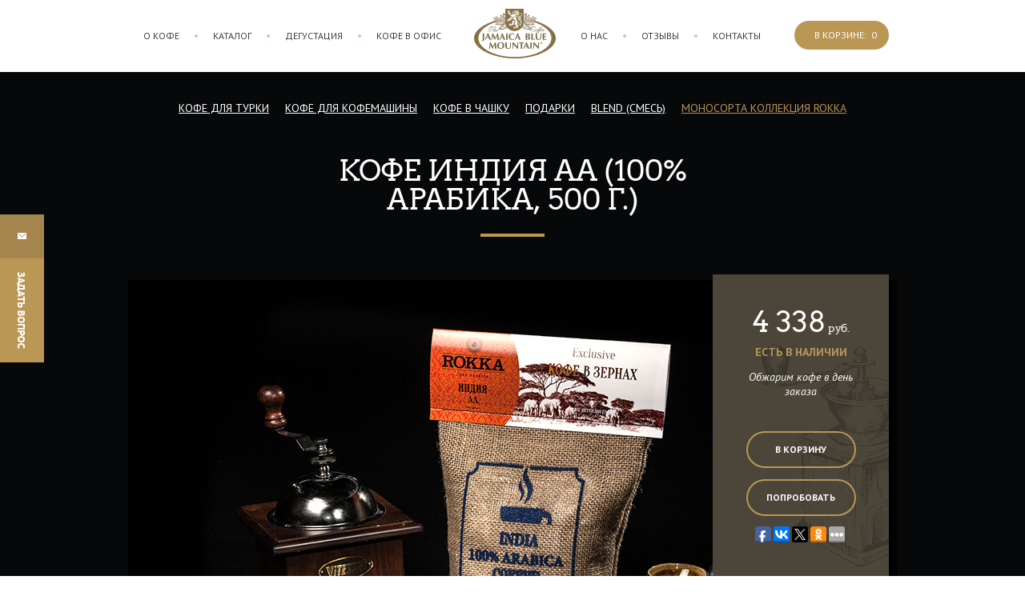

--- FILE ---
content_type: text/html; charset=UTF-8
request_url: https://jbmrus.com/catalog/coffee/kofe-indiya-aa-100-arabika-05-kg/
body_size: 9471
content:
<!DOCTYPE html><html><head><meta charset="UTF-8"><meta name='yandex-verification' content='747b014296e68ba2' /><meta name='yandex-verification' content='54b3aec15d611ef6' /><title>Индия АА 500 г. &mdash; Каталог кофе</title><link rel="stylesheet" href="/DESIGN/SITE/css/reset.css" type="text/css"><link rel="stylesheet" href="/DESIGN/SITE/css/style.css" type="text/css"><link rel="stylesheet" href="/DESIGN/SITE/css/content.css" type="text/css"><link rel="stylesheet" href="/DESIGN/SITE/css/jquery.bxslider.css" type="text/css"><link rel="stylesheet" href="/DESIGN/SITE/css/modal-window.css" type="text/css"><link rel="stylesheet" href="/DESIGN/SITE/css/program.css" type="text/css"><link rel="icon" href="/favicon.ico" type="image/x-icon"><link rel="shortcut icon" href="/favicon.ico" type="image/x-icon"><link href="//fonts.googleapis.com/css?family=PT+Sans:400,700,400italic,700italic&amp;subset=latin,cyrillic" rel="stylesheet" type="text/css"><link href="//fonts.googleapis.com/css?family=PT+Serif:400,700,400italic,700italic&amp;subset=latin,cyrillic" rel="stylesheet" type="text/css"><!--[if lt IE 9]> <script src="//cdnjs.cloudflare.com/ajax/libs/html5shiv/r29/html5.min.js"></script> <![endif]--> <script>(function(i,s,o,g,r,a,m){i['GoogleAnalyticsObject']=r;i[r]=i[r]||function(){
                (i[r].q=i[r].q||[]).push(arguments)},i[r].l=1*new
                Date();a=s.createElement(o),
            m=s.getElementsByTagName(o)[0];a.async=1;a.src=g;m.parentNode.insertBefore(a,m)
        })(window,document,'script','//www.google-analytics.com/analytics.js','ga');

        ga('create', 'UA-68262739-1', 'auto');
        ga('send', 'pageview');</script> <meta name="author" lang="ru" content="www.mediasite.ru"><meta name="generator" content="MediaPublisher 6.0"></head><body><div class="main"><div class="hdr"></div><header><div class="centerFix"><nav class="mainMenu"><div><a href="/about-coffee/" >О кофе</a></div><div><a href="/catalog/" >Каталог</a></div><div><a href="/tasting/" >Дегустация</a></div><div><a href="/kofe-v-ofis/" >Кофе в офис</a></div><div class="logo"><a href="/"><img src="/DESIGN/SITE/images/logo.png" alt="Лого" width="102" height="62"></a></div><div><a href="/about-us/" >О нас</a></div><div><a href="/reviews/" >Отзывы</a></div><div><a href="/contacts/" >Контакты</a></div></nav><div class="headerBasketBlock"><a href="/cart/">В корзине: <span>0</span></a></div></div></header> <!--[INDEX]--><div style="background-image: url(/UPLOAD/2015/11/03/out-960x640-6_960_640.jpg)" class="itemSlide"><div class="centerFix"><nav class="lendingMenu "><a class="button-turka " href="/catalog/coffee/#filter-turka">Кофе для турки</a><a class="button-kofemashina " href="/catalog/coffee/#filter-kofemashina">Кофе для кофемашины</a><a class="button-chashka " href="/catalog/coffee/#filter-chashka">Кофе в чашку</a><a class="button-podarki " href="/catalog/coffee/#filter-podarki">Подарки</a><a class="button-blend " href="/catalog/coffee/#filter-blend">BLEND (Смесь)</a><a class="button-rokka active" href="/catalog/coffee/#filter-rokka">Моносорта коллекция ROKKA</a></nav><div class="itemTitle">Кофе Индия АА (100% Арабика, 500 г.)</div><div class="itemInfoWrap"><div class="itemInfo item-wrapper "><a href="/cart/" class="addedCount">0 </a><div class="itemInfoPrice"><span>4 338</span> руб.</div><div class="inStock">Есть в наличии</div><div class="itemInfoText">Обжарим кофе в день заказа</div><span data-type="coffee" data-id="37" class="button2 addToCart">В корзину</span><a href="/tasting/" class="button2">попробовать</a> <script type="text/javascript">(function(w,doc) {
                        if (!w.__utlWdgt ) {
                            w.__utlWdgt = true;
                            var d = doc, s = d.createElement('script'), g = 'getElementsByTagName';
                            s.type = 'text/javascript'; s.charset='UTF-8'; s.async = true;
                            s.src = ('https:' == w.location.protocol ? 'https' : 'http')  + '://w.uptolike.com/widgets/v1/uptolike.js';
                            var h=d[g]('body')[0];
                            h.appendChild(s);
                        }})(window,document);</script> <div data-mobile-view="true" data-share-size="20" data-like-text-enable="false" data-background-alpha="0.0" data-pid="1367254" data-mode="share" data-background-color="#ffffff" data-share-shape="round-rectangle" data-share-counter-size="12" data-icon-color="#ffffff" data-mobile-sn-ids="fb.vk.tw.wh.ok.gp." data-text-color="#000000" data-buttons-color="#ffffff" data-counter-background-color="#ffffff" data-share-counter-type="disable" data-orientation="horizontal" data-following-enable="false" data-sn-ids="fb.vk.tw.ok." data-preview-mobile="false" data-selection-enable="true" data-exclude-show-more="false" data-share-style="13" data-counter-background-alpha="1.0" data-top-button="false" class="uptolike-buttons" ></div></div></div><div class="selectItem"><a class="prevItem" href="/catalog/coffee/kofe-braziliya-santos100-arabika-05-kg/"><span>Бразилия Santos 500 г.</span></a><a class="nextItem" href="/catalog/coffee/kofe-v-zernah-efiopiya-sidamo-100-arabika-05-kg/"><span>Эфиопия SIDAMO 500 г.</span></a></div></div></div><div class="altCraft"><div class="centerFix"><div class="altCraftTitle">Альернативные способы приготовления:</div><div class="altCraftBlocks"><div><div><i style="height: 26px; width: 28px; background: url(/UPLOAD/2015/01/15/icon1_31_28.png) 0 0 no-repeat;"></i><span>Турка</span></div></div><div><div><i style="height: 28px; width: 27px; background: url(/UPLOAD/2015/01/14/icon2_31_28.png) 0 0 no-repeat;"></i><span>Кофемашина</span></div></div><div><div><i style="height: 19px; width: 31px; background: url(/UPLOAD/2015/01/14/icon4_31_28.png) 0 0 no-repeat;"></i><span>В чашку</span></div></div><div><div><i style="height: 27px; width: 22px; background: url(/UPLOAD/2015/01/14/icon5_31_28.png) 0 0 no-repeat;"></i><span>Френч-пресс</span></div></div></div></div></div><div class="itemParam"><div class="centerFix"><div><div class="itemParamTitle">Как хранить</div><div class="howToStore"><div><div class="gr">25<sup>о</sup></div><div class="nst">В кухонном шкафу</div><div class="tx">Избегать попадания воздуха, радиации, света и тепла</div></div><div><div class="gr">-18<sup>о</sup></div><div class="nst">В морозильнике</div><div class="tx">Плотно закрыть, не извлекать, хранить не более 2 месяцев</div></div></div></div><div><div class="itemParamTitle">Характеристики сорта</div><div class="paramLine"><div><span>Вид:</span></div><div>100% Арабика</div></div><div class="paramLine"><div><span>Сорт:</span></div><div>Индия АА</div></div><div class="paramLine"><div><span>Способ обработки:</span></div><div>Мытая Арабика</div></div><div class="paramLine"><div><span>Обжарен:</span></div><div>Не позднее 24 часов на момент доставки</div></div></div></div></div><div class="content"><div class="centerFix"><div class="h1">Кофе сорта Индия Плантейшн АА</div><p>Кофе сорта Индия Plantation AА произрастает на склонах гор на высоте от 1000 до 1200 метров. Благодаря мягкому сбалансированному вкусу, с оттенками какао, орехов и аромата пряностей, завоевал искреннее признание среди ценителей кофе во всем мире.</p><blockquote><p><b>Кофе для корпоративных подарков!</b><br><b>Элитный кофе со всех континентов! Изготовим любое количество за 2 дня! Цена от 600 р. за подарок!&nbsp;</b></p></blockquote><p>&nbsp;</p><p>&nbsp;</p><p>&nbsp;</p></div></div><!--[/INDEX]--><div class="psevdoFooter"></div></div><footer><div class="centerFix"><nav class="footerMenu"><div><a href="/about-coffee/" >О кофе</a></div><div><a href="/catalog/" >Каталог</a></div><div><a href="/tasting/" >Дегустация</a></div><div><a href="/kofe-v-ofis/" >Кофе в офис</a></div><div><a href="/about-us/" >О нас</a></div><div><a href="/reviews/" >Отзывы</a></div><div><a href="/contacts/" >Контакты</a></div></nav><div class="footerBottom"><div class="copy">&copy; ООО &laquo;Рокка&raquo;, 2008-2022 г.</div><div class="socialButtons"><a class="vk" href="https://vk.com/jbmrussia"></a><a class="fb" href="https://www.facebook.com/jbmrussia"></a></div><div class="footerPhone"><div><b>8 800</b> 555 31 94</div>Бесплатная линия</div><div class="ms"><a href="http://www.mediasite.ru/">Разработка сайта</a><div><a href="http://www.mediasite.ru/">«Медиасайт»</a></div></div></div></div><div class="redhlp_button"></div></footer> <script src="/DESIGN/SITE/js/registry.js"></script> <script src="/DESIGN/SITE/js/jquery.min.js"></script> <script src="/DESIGN/SITE/js/lib.js"></script> <script src="/DESIGN/SITE/js/common.js"></script> <script src="/DESIGN/SITE/js/catalog.js"></script> </body></html>

--- FILE ---
content_type: text/css
request_url: https://jbmrus.com/DESIGN/SITE/css/style.css
body_size: 55753
content:
html, body {
  height: 100%;
  width: 100%;
  margin: 0;
  padding: 0;
  position: relative;
  font: 14px/18px 'PT Sans';
  color: #000;
  min-width: 1000px; }

.main {
  position: relative;
  height: auto;
  min-height: 100%;
  overflow: hidden; }

.centerFix {
  width: 940px;
  margin: 0 auto; }
  
  .hdr
  {
	  height: 90px;
  }

header {
  height: 90px;
  background: #fff;
  position: fixed;
  left: 0;
  width: 100%;
  top: 0;
  z-index: 10;
  box-shadow: 0 5px 20px rgba(0,0,0,.2);
  }

.mainMenu {
  float: left;
  margin-left: -12px; }
  .mainMenu > div {
    display: inline-block;
    vertical-align: top;
    padding: 0 10px;
    position: relative; }
    .mainMenu > div:after {
      position: absolute;
      content: '';
      width: 4px;
      height: 4px;
      border-radius: 2px;
      background: #d5c3af;
      left: -2px;
      top: 43px; }
    .mainMenu > div:nth-child(1):after, .mainMenu > div:nth-child(6):after, .mainMenu > div:nth-child(5):after {
      display: none; }
    .mainMenu > div > a,
    .mainMenu > div > span {
      font-size: 12px;
      color: #3c3c3c;
      display: block;
      text-decoration: none;
      text-transform: uppercase;
      height: 90px;
      -moz-box-sizing: border-box;
      box-sizing: border-box;
      padding: 36px 11px 0;
      border-bottom: solid 0 #bb9755;
      -webkit-transition: all 0.3s linear;
      -moz-transition: all 0.3s linear;
      transition: all 0.3s linear; }
      .mainMenu > div > a:hover,
      .mainMenu > div > span:hover {
        border-bottom: solid 4px #bb9755; }
    .mainMenu > div > a.active {
      color: #bb9755; }
    .mainMenu > div > span {
      color: #bb9755;
      border-bottom: solid 0 #bb9755 !important;
      cursor: default; }
    .mainMenu > div.logo {
      padding: 11px 10px 0 20px; }
      .mainMenu > div.logo > a {
        padding: 0;
        border: 0;
        height: auto; }

.headerBasketBlock {
  padding: 26px 0 0 21px;
  overflow: hidden; }
  .headerBasketBlock > a {
    white-space: nowrap;
    display: block;
    vertical-align: top;
    border-radius: 20px;
    background: #bb9755;
    color: #fff;
    padding: 9px 28px 9px 25px;
    text-decoration: none;
    font-size: 12px;
    text-transform: uppercase;
    -webkit-transition: all 0.3s linear;
    -moz-transition: all 0.3s linear;
    transition: all 0.3s linear; }
    .headerBasketBlock > a span {
      padding-left: 3px; }
    .headerBasketBlock > a:hover {
      background: #c0a574; }

.mainBigSliderWrap {
  height: 600px;
  height: calc(100vh - 90px);
  position: relative; }
  .mainBigSliderWrap .mainBigSliderText {
    position: absolute;
    padding-top: calc(40vh - 200px);
    z-index: 2;
    text-align: center;
    top: 0;
    color: #fff;
    width: 1000px;
    left: 50%;
    margin-left: -500px; }
    .mainBigSliderWrap .mainBigSliderText .mainBigSliderText1 {
      font-family: 'Arvo';
      font-size: 16px;
      color: #eec271;
      text-transform: uppercase;
      position: relative;
      letter-spacing: 6px; }
      .mainBigSliderWrap .mainBigSliderText .mainBigSliderText1:after, .mainBigSliderWrap .mainBigSliderText .mainBigSliderText1:before {
        position: absolute;
        content: '';
        height: 2px;
        background: #bb9755;
        width: 70px;
        left: 50%;
        top: 5px;
        margin-left: -207px; }
      .mainBigSliderWrap .mainBigSliderText .mainBigSliderText1:before {
        margin-left: 128px; }
    .mainBigSliderWrap .mainBigSliderText .mainBigSliderText2 {
      font-family: 'Arvo';
      font-size: 82px;
      line-height: 72px;
      text-transform: uppercase;
      margin-top: 13px; }
    .mainBigSliderWrap .mainBigSliderText .mainBigSliderText3 {
      font-family: 'Arvo';
      font-size: 16px;
      color: #eec271;
      text-transform: uppercase;
      letter-spacing: 6px;
      margin-top: 15px; }
    .mainBigSliderWrap .mainBigSliderText .mainBigSliderText4 {
      font-size: 18px;
      line-height: 1;
      padding-top: 53px;
      position: relative;
      margin: 0 auto;
      width: 620px; }
      .mainBigSliderWrap .mainBigSliderText .mainBigSliderText4:after {
        height: 4px;
        width: 80px;
        top: 27px;
        left: 50%;
        margin-left: -49px;
        background: #bb9755;
        position: absolute;
        content: ''; }
    .mainBigSliderWrap .mainBigSliderText .readMore {
      margin-top: 53px; }
  .mainBigSliderWrap .mainBigSlider {
    height: 600px;
    height: calc(100vh - 90px); }
    .mainBigSliderWrap .mainBigSlider > div {
      width: 100%;
      height: 100%;
      background-position: 50% 50%;
      background-repeat: no-repeat;
      background-size: cover !important; }

.button {
  color: #fff;
  font-size: 12px;
  text-decoration: none;
  text-transform: uppercase;
  display: inline-block;
  vertical-align: top;
  padding: 12px 23px;
  border: solid 2px #fff;
  border-radius: 30px;
  font-weight: bold;
  -webkit-transition: all 0.3s linear;
  -moz-transition: all 0.3s linear;
  transition: all 0.3s linear;
  background: transparent;
  cursor: pointer; }
  .button:hover {
    background: #fff;
    color: #000; }

.sliderType2 {
  padding: 55px 0 0; }
  .sliderType2 .bx-wrapper {
    width: 780px;
    margin: 0 auto;
    text-align: center; }
  .sliderType2 .bx-controls-direction a {
    position: absolute;
    width: 40px;
    height: 40px;
    background: url(/DESIGN/SITE/images/slider2Arrow.png) 0 0 no-repeat;
    text-indent: -9999px;
    top: 50%;
    margin-top: -20px;
    outline: 0;
    z-index: 2; }
    .sliderType2 .bx-controls-direction a.bx-prev {
      left: -70px; }
      .sliderType2 .bx-controls-direction a.bx-prev:hover {
        background-position: 0 100%; }
    .sliderType2 .bx-controls-direction a.bx-next {
      right: -70px;
      background-position: 100% 0; }
      .sliderType2 .bx-controls-direction a.bx-next:hover {
        background-position: 100% 100%; }

.catItem .addedCount {
  margin: 0 !important;
  left: auto !important;
  right: -10px !important;
  top: -10px !important; }

.addedCount {
  position: absolute !important;
  width: 50px !important;
  height: 42px !important;
  padding-top: 8px !important;
  top: -25px !important;
  left: 50% !important;
  margin-left: -25px !important;
  color: #fff !important;
  font-weight: bold !important;
  background: url(/DESIGN/SITE/images/cartIcon.png) no-repeat 50% 25px #4c463a !important;
  border-radius: 50px !important;
  text-align: center !important;
  display: none;
  text-decoration: none !important;
  z-index: 3 !important;
  -webkit-transition: all 0.3s linear;
  -moz-transition: all 0.3s linear;
  transition: all 0.3s linear; }
  .addedCount:hover {
    background-color: #bb9755 !important; }

.reviewButton {
  display: table !important;
  margin: 40px auto 50px;
  position: relative;
  z-index: 2; }

.reviewSliderWrap {
  position: relative; }
  .reviewSliderWrap .bx-wrapper {
    position: relative;
    z-index: 2; }
  .reviewSliderWrap .reviewText {
    font-size: 20px;
    color: #555;
    font-style: italic;
    font-family: 'PT Serif';
    line-height: 24px; }
  .reviewSliderWrap .reviewAuthor {
    margin-top: 47px;
    font-size: 14px;
    position: relative;
    color: #555; }
    .reviewSliderWrap .reviewAuthor:after {
      position: absolute;
      content: '';
      width: 26px;
      height: 6px;
      left: 50%;
      margin-left: -13px;
      top: -26px;
      background: url(/DESIGN/SITE/images/reviewAuthorDecor.png) 0 0 no-repeat; }
    .reviewSliderWrap .reviewAuthor .reviewAuthorLocation {
      font-style: italic; }

.partsLinks {
  background: url(/DESIGN/SITE/images/pattern_01.jpg) 50% 50% repeat;
  padding: 85px 0;
  position: relative; }
  .partsLinks:after {
    position: absolute;
    content: '';
    left: 0;
    width: 100%;
    top: -160px;
    height: 160px;
    background: url(/DESIGN/SITE/images/decor1.jpg) 50% 0 no-repeat;
    z-index: 1; }
  .partsLinks a {
    width: 300px;
    height: 300px;
    color: #fff;
    display: inline-block;
    vertical-align: top;
    text-align: center;
    font-size: 13px;
    -moz-box-sizing: border-box;
    box-sizing: border-box;
    padding: 105px 70px 0;
    text-decoration: none;
    position: relative; }
    .partsLinks a:hover:after {
      background-position: 0 0; }
    .partsLinks a:after {
      position: absolute;
      content: '';
      width: 48px;
      height: 48px;
      background: url(/DESIGN/SITE/images/partsLinksDecor.png) 100% 0;
      left: 50%;
      margin-left: -24px;
      bottom: 32px; }
    .partsLinks a > div {
      font-size: 30px;
      font-family: 'Arvo';
      position: relative;
      margin-bottom: 37px;
      text-transform: uppercase; }
      .partsLinks a > div:after {
        position: absolute;
        content: '';
        width: 50px;
        height: 3px;
        background: #bb9755;
        left: 50%;
        margin-left: -25px;
        bottom: -23px; }
    .partsLinks a.partsLinks1 {
      background: url(/DESIGN/SITE/images/partsLinks1.jpg) 50% 50% no-repeat; }
    .partsLinks a.partsLinks2 {
      background: url(/DESIGN/SITE/images/partsLinks2.jpg) 50% 50% no-repeat; }
    .partsLinks a.partsLinks3 {
      background: url(/DESIGN/SITE/images/partsLinks3.jpg) 50% 50% no-repeat; }
    .partsLinks a + a {
      margin-left: 20px; }

.articlesWrap {
  padding: 88px 0; }

.articlesItem:after {
  clear: both;
  content: '';
  display: table; }
.articlesItem .articlesImg {
  float: left;
  width: 380px;
  text-align: center; }
  .articlesItem .articlesImg img {
    vertical-align: top; }
.articlesItem .articlesText {
  text-align: left;
  overflow: hidden;
  padding-left: 20px;
  font-size: 14px; }
  .articlesItem .articlesText .articlesTitle {
    font-family: 'Arvo';
    text-transform: uppercase;
    font-size: 24px;
    line-height: 1;
    margin-bottom: 60px;
    position: relative; }
    .articlesItem .articlesText .articlesTitle:after {
      position: absolute;
      content: '';
      width: 50px;
      height: 3px;
      background: #bb9755;
      left: 0;
      bottom: -32px; }
.articlesItem .articlesMoreInfo {
  clear: both; }

.tastingWrap {
  padding: 137px 0 133px;
  background: url(/DESIGN/SITE/images/testingBg.jpg) 50% 50% no-repeat;
  background-size: cover !important;
  color: #fff;
  text-align: center;
  font-size: 18px; }
  .tastingWrap p {
    margin: 0; }
  .tastingWrap .testingTitle {
    font-size: 36px;
    text-transform: uppercase;
    font-family: 'Arvo';
    position: relative;
    margin-bottom: 61px; }
    .tastingWrap .testingTitle:after {
      position: absolute;
      content: '';
      width: 80px;
      height: 4px;
      left: 50%;
      margin-left: -40px;
      bottom: -37px;
      background: #bb9755; }
  .tastingWrap .tastingReadMore {
    padding-top: 39px; }
    .tastingWrap .tastingReadMore a {
      margin: 0 10px;
      width: 101px; }

.partners {
  text-align: center;
  padding: 89px 0; }
  .partners .bx-controls-direction {
    display: none; }
  .partners .bx-wrapper {
    margin-top: 50px; }
  .partners .partnersTitle {
    font-family: 'Arvo';
    font-size: 36px;
    line-height: 1;
    text-transform: uppercase;
    color: #303030;
    margin-bottom: 18px; }
  .partners .partnersSubTitle {
    color: #555; }
  .partners .partnerImg {
    display: table;
    width: 100%;
    height: 60px; }
    .partners .partnerImg > div {
      display: table-cell;
      text-align: center;
      vertical-align: middle; }
      .partners .partnerImg > div img {
        vertical-align: top;
        display: inline-block !important; }
  .partners .partnerPhone {
    font-size: 16px;
    color: #303030;
    font-family: 'Arvo';
    margin: 21px 0 1px; }

.sliderType3:after {
  clear: both;
  content: '';
  display: table; }

.psevdoFooter {
  position: relative;
  height: 230px; }

footer {
  background: #302f31;
  position: relative;
  height: 230px;
  margin-top: -230px; }

.footerMenu {
  border-bottom: solid 1px #393939; }
  .footerMenu > div {
    display: inline-block;
    vertical-align: top;
    width: 14.25%;
    text-align: center;
    padding: 39px 0 32px;
    position: relative; }
    .footerMenu > div + div:after {
      position: absolute;
      content: '';
      width: 4px;
      height: 4px;
      border-radius: 2px;
      left: -2px;
      top: 50%;
      margin-top: -2px;
      background: #444444; }
    .footerMenu > div a,
    .footerMenu > div span {
      color: #666468;
      font-size: 12px;
      text-decoration: none;
      text-transform: uppercase;
      -webkit-transition: all 0.3s linear;
      -moz-transition: all 0.3s linear;
      transition: all 0.3s linear; }
      .footerMenu > div a:hover,
      .footerMenu > div span:hover {
        color: #fff; }
    .footerMenu > div a.active {
      color: #bb9755; }
      .footerMenu > div a.active:hover {
        color: #fff; }
    .footerMenu > div span {
      color: #bb9755 !important;
      cursor: default; }

.footerBottom {
  padding: 40px 0 60px;
  color: #fff; }
  .footerBottom:after {
    clear: both;
    content: '';
    display: table; }
  .footerBottom > div {
    float: left; }
    .footerBottom > div.copy {
      width: 300px;
      font-size: 12px;
      padding-top: 2px; }
    .footerBottom > div.socialButtons {
      width: 190px; }
      .footerBottom > div.socialButtons > a {
        display: inline-block;
        vertical-align: top;
        width: 28px;
        height: 28px;
        margin-right: 12px; }
        .footerBottom > div.socialButtons > a.vk {
          background: url(/DESIGN/SITE/images/social.png) 0 0 no-repeat; }
          .footerBottom > div.socialButtons > a.vk:hover {
            background-position: 0 100%; }
        .footerBottom > div.socialButtons > a.fb {
          background: url(/DESIGN/SITE/images/social.png) 100% 0 no-repeat; }
          .footerBottom > div.socialButtons > a.fb:hover {
            background-position: 100% 100%; }
    .footerBottom > div.footerPhone {
      width: 340px;
      font-size: 13px;
      position: relative;
      padding-top: 1px; }
      .footerBottom > div.footerPhone:after {
        position: absolute;
        content: '';
        width: 14px;
        height: 14px;
        background: url(/DESIGN/SITE/images/footerPhone.png) 0 0 no-repeat;
        left: -31px;
        top: 4px; }
      .footerBottom > div.footerPhone div {
        font-size: 16px;
        font-weight: bold;
        margin-bottom: 2px; }
        .footerBottom > div.footerPhone div b {
          color: #bb9755; }
    .footerBottom > div.ms {
      width: 110px;
      position: relative; }
      .footerBottom > div.ms > a {
        color: #fff;
        text-decoration: none;
        font-size: 12px; }
      .footerBottom > div.ms div {
        margin-top: -4px; }
        .footerBottom > div.ms div a {
          color: #fc3c3c;
          font-size: 12px; }
      .footerBottom > div.ms:after {
        position: absolute;
        content: '';
        width: 52px;
        height: 22px;
        background: url(/DESIGN/SITE/images/ms.png) 0 0 no-repeat;
        left: -69px;
        top: 6px; }

.bigSlide {
  background-size: cover !important;
  color: #fff;
  text-align: center;
  -moz-box-sizing: border-box;
  box-sizing: border-box;
  padding: 67px 0; }
  .bigSlide .bigSlideTitle {
    font-size: 82px;
    line-height: 1;
    text-transform: uppercase;
    position: relative;
    margin-bottom: 47px;
    font-family: 'Arvo'; }
    .bigSlide .bigSlideTitle:after {
      position: absolute;
      content: '';
      width: 80px;
      height: 4px;
      background: #bb9755;
      left: 50%;
      margin-left: -40px;
      bottom: -20px; }
  .bigSlide .bigSlideText {
    width: 420px;
    margin: 0 auto; }
  .bigSlide.coffeeSlide {
    background: url(/DESIGN/SITE/images/tmp/img4.jpg) 50% 50% no-repeat; }
  .bigSlide.aboutSlide {
    background: url(/DESIGN/SITE/images/tmp/img5.jpg) 50% 50% no-repeat; }
  .bigSlide.testingSlide {
    background: url(/DESIGN/SITE/images/tmp/img11.jpg) 50% 50% no-repeat;
    min-height: calc(100vh - 320px);
    -moz-box-sizing: border-box;
    box-sizing: border-box;
    padding: 0; }
    .bigSlide.testingSlide .bigSlideTitle {
      padding-top: 67px; }

.location {
  padding: 64px 0 80px; }
  .location .locationTitle {
    color: #bb9755;
    font-size: 36px;
    line-height: 1;
    font-family: 'Arvo';
    text-align: center;
    text-transform: uppercase;
    margin-bottom: 18px; }
  .location .locationSubTitle {
    color: #555;
    text-align: center; }
  .location .locationText {
    padding-top: 41px; }
    .location .locationText:after {
      clear: both;
      content: '';
      display: table; }
    .location .locationText .locationTextLeft {
      float: left;
      width: 460px;
      margin-right: 20px; }
      .location .locationText .locationTextLeft img {
        vertical-align: top; }
    .location .locationText .locationTextRight {
      overflow: hidden;
      width: 380px;
      padding-top: 3px; }

.pont {
  margin: 80px 0 120px; }
  .pont > div {
    display: inline-block;
    vertical-align: top;
    width: 300px;
    color: #fff;
    -moz-box-sizing: border-box;
    box-sizing: border-box;
    padding: 0 50px; }
    .pont > div > div {
      font-size: 60px;
      line-height: 1;
      font-family: 'Arvo';
      margin-bottom: 14px; }
      .pont > div > div span {
        color: #bb9755; }
    .pont > div + div {
      margin-left: 20px; }

.cultivation {
  background: url(../images/pattern_about_coffee.jpg) 50% 50% repeat;
  padding: 64px 0 77px;
  text-align: center; }
  .cultivation .cultivationTitle {
    font-size: 36px;
    line-height: 1;
    color: #333;
    font-family: 'Arvo';
    text-transform: uppercase;
    margin-bottom: 66px; }
  .cultivation .cultivationBlocks > div {
    display: inline-block;
    vertical-align: top;
    width: 300px;
    -moz-box-sizing: border-box;
    box-sizing: border-box;
    padding: 0 10px; }
    .cultivation .cultivationBlocks > div .cultivationBlockTitle {
      font-size: 24px;
      color: #333;
      line-height: 1;
      text-transform: uppercase;
      font-family: 'Arvo';
      margin: 27px 0 19px; }
    .cultivation .cultivationBlocks > div + div {
      margin-left: 20px; }

.sliderScrollDown {
  position: absolute;
  bottom: 35px;
  width: 60px;
  height: 60px;
  left: 50%;
  margin-left: -30px;
  background: url(../images/scroll_down.png) 0 0 no-repeat;
  cursor: pointer; }
  .sliderScrollDown:hover {
    background-position: 100% 0; }

.amount {
  padding: 82px 0 90px;
  text-align: center;
  background: url(/DESIGN/SITE/images/decor2.jpg) 50% 50% no-repeat; }
  .amount .amountTitle {
    font-size: 36px;
    line-height: 1;
    font-family: 'Arvo';
    text-transform: uppercase;
    margin-bottom: 18px;
    color: #bb9755; }
  .amount .amountText {
    margin-bottom: 60px;
    color: #555555; }
  .amount .amountBlocks > div {
    display: inline-block;
    vertical-align: top;
    width: 300px;
    -moz-box-sizing: border-box;
    box-sizing: border-box;
    padding: 0 10px;
    color: #303030;
    position: relative; }
    .amount .amountBlocks > div > div {
      text-transform: uppercase;
      font-family: 'Arvo';
      font-size: 24px;
      line-height: 1; }
      .amount .amountBlocks > div > div + div {
        color: #bb9755;
        font-size: 36px;
        margin: 1px 0 14px; }
        .amount .amountBlocks > div > div + div + div {
          color: #303030;
          font-size: 48px;
          margin: 0; }
    .amount .amountBlocks > div + div {
      margin-left: 20px; }
      .amount .amountBlocks > div + div:after {
        position: absolute;
        content: '';
        width: 18px;
        height: 18px;
        background: url(/DESIGN/SITE/images/decor3.png) 0 0 no-repeat;
        left: -9px;
        top: 50%;
        margin-top: -9px; }

.about {
  margin-top: 62px; }
  .about.t2 {
    padding-bottom: 67px; }
    .about.t2 > div > div {
      text-transform: uppercase;
      margin-top: 24px; }
    .about.t2 > div .button {
      margin-top: 63px; }
  .about a {
    color: #fff; }
  .about > div {
    display: inline-block;
    vertical-align: top;
    width: 300px;
    color: #fff;
    -moz-box-sizing: border-box;
    box-sizing: border-box; }
    .about > div p {
      margin: 0;
      padding: 0 50px; }
    .about > div > div {
      font-size: 24px;
      line-height: 1;
      font-family: 'Arvo';
      margin: 33px 0 61px;
      position: relative;
      text-transform: uppercase; }
      .about > div > div:after {
        position: absolute;
        content: '';
        width: 50px;
        height: 3px;
        background: #bb9755;
        left: 50%;
        margin-left: -25px;
        bottom: -31px; }
    .about > div + div {
      margin-left: 20px; }

.sert {
  text-align: center;
  padding: 79px 0 59px; }
  .sert .bx-viewport {
    width: 840px !important;
    margin: 0 auto; }
  .sert .sertTitle {
    font-size: 36px;
    line-height: 1;
    text-transform: uppercase;
    font-family: 'Arvo';
    color: #303030;
    margin-bottom: 18px; }
  .sert .sertText {
    color: #555;
    margin-bottom: 46px; }
  .sert .sliderType4 > div {
    -moz-box-sizing: border-box;
    box-sizing: border-box;
    padding: 0 55px;
    width: 280px !important; }
  .sert img {
    display: inline-block !important;
    vertical-align: top; }
  .sert .sertImg {
    margin-bottom: 33px;
    position: relative; }
    .sert .sertImg > a:hover span {
      position: absolute;
      left: 0;
      top: 0;
      width: 100%;
      height: 100%;
      background: url(../images/sertImg.png) 50% 50% no-repeat rgba(36, 36, 36, 0.6); }
  .sert .bx-controls-direction a {
    position: absolute;
    width: 40px;
    height: 40px;
    background: url(/DESIGN/SITE/images/slider2Arrow.png) 0 0 no-repeat;
    text-indent: -9999px;
    top: 50%;
    margin-top: -20px;
    outline: 0;
    z-index: 2; }
    .sert .bx-controls-direction a.bx-prev {
      left: -70px; }
      .sert .bx-controls-direction a.bx-prev:hover {
        background-position: 0 100%; }
    .sert .bx-controls-direction a.bx-next {
      right: -70px;
      background-position: 100% 0; }
      .sert .bx-controls-direction a.bx-next:hover {
        background-position: 100% 100%; }

.tenderWrap {
  background: url(../images/pattern_about_coffee.jpg) 50% 50% repeat;
  padding: 60px 0; }

.tenderPont:after {
  clear: both;
  content: '';
  display: table; }
.tenderPont .tenderPontLeft {
  width: 220px;
  height: 300px;
  background: url(/DESIGN/SITE/images/tenderPontLeft.png) 0 0 no-repeat;
  text-align: center;
  color: #fff;
  -moz-box-sizing: border-box;
  box-sizing: border-box;
  float: left;
  padding-top: 76px; }
  .tenderPont .tenderPontLeft .bp {
    font-size: 60px;
    line-height: 1;
    font-family: 'Arvo';
    margin-bottom: 13px; }
  .tenderPont .tenderPontLeft .bp2 {
    font-size: 12px;
    padding: 0 60px;
    text-transform: uppercase; }
.tenderPont .tenderPontRight {
  overflow: hidden;
  text-align: center;
  margin-top: -6px; }
  .tenderPont .tenderPontRight .tenderPontRightTitle {
    font-size: 36px;
    line-height: 1;
    text-transform: uppercase;
    font-family: 'Arvo';
    color: #303030;
    margin-bottom: 18px; }
  .tenderPont .tenderPontRight .tenderPontRightText {
    color: #555;
    margin-bottom: 46px; }
  .tenderPont .tenderPontRight .tenderPontRightBlock {
    width: 340px;
    height: 160px;
    -moz-box-sizing: border-box;
    box-sizing: border-box;
    margin: 0 auto;
    border: solid 8px #fff; }
    .tenderPont .tenderPontRight .tenderPontRightBlock > div {
      margin: 14px -74px 0 -70px; }
      .tenderPont .tenderPontRight .tenderPontRightBlock > div > div {
        float: left;
        width: 33.33%;
        font-family: 'Arvo';
        line-height: 1;
        font-size: 24px;
        text-transform: uppercase; }
        .tenderPont .tenderPontRight .tenderPontRightBlock > div > div > div {
          font-size: 60px;
          color: #bb9755;
          margin-bottom: 7px; }

.contentBlock1 {
  text-align: center;
  color: #fff;
  background: url(/DESIGN/SITE/images/decor4.png) 50% 100% no-repeat #323232;
  padding: 89px 0 91px; }
  .contentBlock1 .contentBlock1title {
    font-size: 36px;
    line-height: 1;
    font-family: 'Arvo';
    position: relative;
    margin-bottom: 54px;
    text-transform: uppercase; }
    .contentBlock1 .contentBlock1title:after {
      position: absolute;
      content: '';
      width: 80px;
      height: 4px;
      background: #bb9755;
      left: 50%;
      margin-left: -40px;
      bottom: -27px; }
  .contentBlock1 .contentBlock1text {
    width: 270px;
    margin: 0 auto 39px; }
  .contentBlock1 .contentBlock1dost {
    font-size: 24px;
    line-height: 1;
    font-family: 'Arvo';
    color: #bb9755;
    text-transform: uppercase; }
  .contentBlock1 .contentBlock1phone {
    font-size: 48px;
    line-height: 1;
    font-family: 'Arvo';
    margin: 3px 0 14px; }
  .contentBlock1 .contentBlock1info {
    font-size: 18px; }

.contactTitleWrap {
  padding: 67px 0 42px;
  background: url(/DESIGN/SITE/images/decor4.png) 50% 50px no-repeat #323232;
  text-align: center;
  color: #fff; }
  .contactTitleWrap .contactTitle {
    font-size: 82px;
    line-height: 1;
    text-transform: uppercase;
    position: relative;
    margin-bottom: 47px;
    font-family: 'Arvo'; }
    .contactTitleWrap .contactTitle:after {
      position: absolute;
      content: '';
      width: 80px;
      height: 4px;
      background: #bb9755;
      left: 50%;
      margin-left: -40px;
      bottom: -20px; }
  .contactTitleWrap .contactText {
    width: 420px;
    margin: 0 auto; }

.contactContent:after {
  clear: both;
  content: '';
  display: table; }
.contactContent .map {
  float: left;
  width: 50%; }
.contactContent .contactContentText {
  overflow: hidden;
  padding: 80px 0 40px 90px;
  max-width: 470px; }
  .contactContent .contactContentText .contactTable {
    width: 100%;
    margin-top: 20px; }
    .contactContent .contactContentText .contactTable td {
      width: 50%;
      padding: 15px 0;
      vertical-align: top; }
      .contactContent .contactContentText .contactTable td div {
        font-size: 16px;
        color: #bb9755;
        font-weight: bold;
        text-transform: uppercase;
        margin-bottom: 8px; }
      .contactContent .contactContentText .contactTable td b {
        font-size: 18px;
        font-weight: bold;
        display: block; }

.catalogTitleWrap {
  padding: 67px 0 56px;
  background: url(../images/pattern_catalog.jpg) 50% 50px repeat;
  text-align: center;
  color: #fff;
  position: relative; }
  .catalogTitleWrap:after {
    position: absolute;
    content: '';
    width: 100%;
    height: 200px;
    left: 0;
    bottom: 0;
    background: url(/DESIGN/SITE/images/decor5.png) 50% 0 no-repeat; }
  .catalogTitleWrap .catalogTitle {
    font-size: 82px;
    line-height: 1;
    text-transform: uppercase;
    position: relative;
    margin-bottom: 61px;
    font-family: 'Arvo';
    color: #fff;
    z-index: 2; }
    .catalogTitleWrap .catalogTitle:after {
      position: absolute;
      content: '';
      width: 80px;
      height: 4px;
      background: #fff;
      left: 50%;
      margin-left: -40px;
      bottom: -20px; }
  .catalogTitleWrap .catalogParts {
    position: relative;
    z-index: 2; }
    .catalogTitleWrap .catalogParts span.button {
      background: #fff;
      color: #000;
      cursor: default; }
    .catalogTitleWrap .catalogParts a,
    .catalogTitleWrap .catalogParts span {
      margin: 0 10px;
      width: 90px; }

.catBlock1 {
  padding: 62px 0 85px;
  background: url(../images/pattern_catalog_2.jpg); }
  .catBlock1 .h1 {
    color: #fff; }

.lendingMenu {
  text-align: center;
  margin-bottom: 58px; }
  .lendingMenu > a {
    display: inline-block;
    vertical-align: top;
    font-size: 14px;
    line-height: 16px;
    text-decoration: none;
    text-transform: uppercase;
    color: #fff;
    margin: 0 10px;
    border-bottom: dotted 1px; }
    .lendingMenu > a:hover {
      border-bottom: dotted 1px transparent; }
    .lendingMenu > a.active {
      color: #bb9755 !important;
      border-bottom: dotted 1px transparent; }

.catItemsLine {
  margin-top: 20px; }
  .catItemsLine > div {
    display: inline-block;
    vertical-align: top; }
    .catItemsLine > div + div {
      margin-left: 20px; }
  .catItemsLine.i3 > div {
    width: 300px; }
  .catItemsLine.i2 > div {
    width: 460px; }
  .catItemsLine.i1 > div {
    width: 100%; }

.catItem {
  position: relative; }
  .catItem.added .addedCount {
    display: block; }
  .catItem > a {
    position: absolute;
    left: 0;
    top: 0;
    width: 100%;
    height: 100%;
    z-index: 1; }
  .catItem:hover .catItemPrice {
    display: block; }
  .catItem:hover > a {
    background: url(../images/shadow.png) 50% 100% repeat-x; }
  .catItem img {
    vertical-align: top; }
  .catItem .catItemTitle {
    position: absolute;
    left: 50%;
    width: 180px;
    margin-left: -90px;
    font-size: 18px;
    font-family: 'Arvo';
    top: 40px;
    color: #fff;
    text-align: center;
    text-transform: uppercase; }
    .catItem .catItemTitle:after {
      position: absolute;
      content: '';
      width: 50px;
      height: 3px;
      background: #bb9755;
      left: 50%;
      margin-left: -25px;
      bottom: -20px; }
  .catItem .catItemPrice {
    position: absolute;
    text-align: center;
    z-index: 2;
    left: 50%;
    margin-left: -70px;
    bottom: 40px;
    color: #fff;
    display: none;
    width: 140px; }
    .catItem .catItemPrice .button2 {
      text-transform: uppercase;
      color: #fff;
      margin-top: 12px;
      padding: 12px 35px;
      position: relative; }
    .catItem .catItemPrice > div {
      font-family: 'Arvo'; }
    .catItem .catItemPrice span {
      font-size: 30px; }

.catBlock2 {
  padding: 62px 0 85px; }
  .catBlock2 .lendingMenu a {
    color: #033333; }

.catBlock3 {
  padding: 62px 0 85px;
  background: url(/DESIGN/SITE/images/pattern_05.jpg); }
  .catBlock3 .lendingMenu a {
    color: #033333; }

.p404 {
  height: calc(100vh - 320px);
  text-align: center;
  color: #fff;
  background: url(/DESIGN/SITE/images/bg404.jpg) 50% 50% no-repeat;
  background-size: cover !important;
  -moz-box-sizing: border-box;
  box-sizing: border-box;
  padding-top: 144px; }
  .p404 .p404text1 {
    font-family: 'Arvo';
    font-size: 16px;
    color: #eec271;
    text-transform: uppercase;
    position: relative;
    letter-spacing: 6px; }
    .p404 .p404text1:before, .p404 .p404text1:after {
      position: absolute;
      content: '';
      height: 2px;
      background: #bb9755;
      width: 70px;
      left: 50%;
      top: 5px;
      margin-left: -207px; }
    .p404 .p404text1:before {
      margin-left: 128px; }
  .p404 .p404text2 {
    font-family: 'Arvo';
    font-size: 82px;
    line-height: 82px;
    text-transform: uppercase;
    margin-top: 8px;
    margin-bottom: 81px;
    position: relative; }
    .p404 .p404text2:after {
      position: absolute;
      content: '';
      width: 80px;
      height: 4px;
      left: 50%;
      margin-left: -40px;
      bottom: -39px;
      background: #bb9755; }
  .p404 .p404text3 {
    font-size: 18px; }

.basketList {
  table-layout: fixed;
  line-height: 18px;
  border: 0;
  width: 100%; }
  .basketList input:focus {
    border: solid 1px #bb9755; }
  .basketList span {
    display: inline-block;
    vertical-align: top; }
  .basketList tr + tr td {
    border-top: solid 1px #d7d7d7; }
    .basketList tr + tr td.td0 {
      border-top: solid 1px transparent; }
  .basketList td {
    vertical-align: top;
    padding-bottom: 58px; }
    .basketList td.td1 {
      padding: 0 20px 0 0;
      width: 140px;
      vertical-align: middle;
      text-align: center; }
      .basketList td.td1 img,
      .basketList td.td1 a {
        vertical-align: top; }
    .basketList td.td2 {
      width: 300px;
      padding-right: 20px; }
      .basketList td.td2 a {
        text-decoration: none;
        display: inline-block;
        vertical-align: top;
        font-size: 18px;
        line-height: 1;
        text-transform: uppercase;
        font-family: 'Arvo'; }
    .basketList td.td3, .basketList td.td4 {
      width: 100px;
      padding-right: 20px; }
      .basketList td.td3 span, .basketList td.td4 span {
        font-size: 16px;
        color: #555;
        font-style: italic; }
    .basketList td.td3 {
      width: 110px; }
    .basketList td.td5 {
      width: 100px;
      padding-right: 20px; }
      .basketList td.td5 .tdTitle {
        padding-bottom: 12px; }
      .basketList td.td5 input {
        width: 70px;
        text-align: center; }
    .basketList td.td6 {
      width: 160px;
      font-size: 14px;
      font-family: 'Arvo'; }
      .basketList td.td6 .tdTitle {
        padding-bottom: 14px; }
      .basketList td.td6 span {
        font-size: 24px; }
    .basketList td.td7 {
      width: 130px;
      vertical-align: middle;
      padding: 0; }
  .basketList .tdTitle {
    font-size: 12px;
    text-transform: uppercase;
    color: #333;
    padding: 53px 0 16px;
    font-family: 'PT Sans'; }

.del {
  display: inline-block;
  vertical-align: top;
  width: 45px;
  height: 45px;
  background: url(/DESIGN/SITE/images/basketDel.png) 0 0 no-repeat;
  cursor: pointer; }
  .del:hover {
    background-position: 100% 0; }

.discount {
  display: inline-block;
  vertical-align: top;
  width: 100%;
  padding: 23px 0 58px; }
  .discount > div {
    float: left;
    width: 360px; }
    .discount > div label {
      display: inline-block;
      vertical-align: top; }
      .discount > div label input {
        width: 190px; }
      .discount > div label span {
        display: block;
        font-size: 14px;
        color: #333;
        margin-bottom: 11px; }
    .discount > div:last-child {
      width: 220px;
      font-family: 'Arvo';
      font-size: 14px;
      float: right; }
      .discount > div:last-child span {
        font-size: 24px; }
      .discount > div:last-child div {
        font-family: 'PT Sans';
        color: #333;
        margin-bottom: 17px; }

input[type=text],
textarea {
  display: inline-block;
  vertical-align: top;
  -moz-box-sizing: border-box;
  box-sizing: border-box;
  border: solid 1px #888;
  color: #bb9755;
  font-size: 16px;
  font-weight: bold;
  padding: 4px 13px;
  background: transparent; }

textarea {
  resize: none;
  height: 130px; }

.reCalc {
  font-size: 13px;
  text-transform: uppercase;
  color: #bb9755;
  cursor: pointer;
  border: 0;
  border-bottom: dotted 1px;
  display: inline-block;
  vertical-align: top;
  line-height: 14px;
  position: relative;
  margin: 37px 0 0 34px;
  background: none;
  padding: 0; }
  .reCalc:after {
    position: absolute;
    content: '';
    width: 12px;
    height: 12px;
    background: url(/DESIGN/SITE/images/reCalc.png) 0 0 no-repeat;
    left: -23px;
    top: 1px; }
  .reCalc:hover {
    border-bottom: dotted 1px transparent; }

.basketForm {
  background: #323232;
  padding: 76px 0 54px; }
  .basketForm form {
    width: 620px;
    margin: 0 auto; }
  .basketForm .h1 {
    color: #fff; }

.radio {
  display: inline-block;
  vertical-align: top;
  width: 20px;
  height: 20px;
  position: relative;
  overflow: hidden; }
  .radio input[type=radio] {
    display: none; }
    .radio input[type=radio]:checked + span {
      background-position: -48px 0; }
      .radio input[type=radio]:checked + span:hover {
        background-position: -72px 0; }
  .radio span {
    display: inline-block;
    vertical-align: top;
    width: 20px;
    height: 20px;
    background: url(/DESIGN/SITE/images/radio.png) 0 0 no-repeat; }
    .radio span:hover {
      background-position: -24px 0; }

.radioLine {
  text-align: center; }
  .radioLine.t2 {
    text-align: left;
    margin-top: 47px; }
    .radioLine.t2 label {
      margin: 0; }
      .radioLine.t2 label + label {
        margin-left: 36px; }
  .radioLine > div {
    color: #fff;
    margin-bottom: 25px; }
  .radioLine label {
    margin: 0 21px;
    cursor: pointer;
    display: inline-block;
    vertical-align: top; }
    .radioLine label:hover > span {
      border-bottom: dotted 1px transparent; }
    .radioLine label:hover .radio input[type=radio] + span {
      background-position: -24px 0; }
    .radioLine label:hover .radio input[type=radio]:checked + span {
      background-position: -72px 0; }
    .radioLine label > span {
      color: #fff;
      display: inline-block;
      vertical-align: top;
      border-bottom: dotted 1px;
      line-height: 12px;
      margin: 4px 0 0 19px; }

.inputsLine {
  margin-top: 47px; }
  .inputsLine.ta label {
    width: 100%; }
  .inputsLine.address label {
    width: 190px; }
    .inputsLine.address label + label {
      width: 170px; }
      .inputsLine.address label + label + label {
        width: 60px; }
  .inputsLine label {
    width: 300px;
    display: inline-block;
    vertical-align: top; }
    .inputsLine label > span {
      color: #fff;
      display: block;
      margin-bottom: 15px;
      white-space: nowrap; }
    .inputsLine label input,
    .inputsLine label textarea {
      width: 100%;
      background: #292929;
      padding: 10px 19px 11px;
      color: #fff;
      font-weight: normal;
      font-size: 13px; }
      .inputsLine label input:focus,
      .inputsLine label textarea:focus {
        border: solid 1px #bb9755; }
    .inputsLine label + label {
      margin-left: 20px; }

.red {
  color: #ff6767; }

.buttonBlock {
  text-align: center;
  margin-top: 40px; }

.closeBlock {
  text-align: center;
  padding: 38px 0 33px; }

.testingOrderBlock {
  position: relative; }
  .testingOrderBlock .buttonBlock {
    padding-bottom: 40px; }
  .testingOrderBlock:after {
    position: absolute;
    content: '';
    width: 100%;
    left: 0;
    height: 4000px;
    bottom: -3990px;
    background: #323232; }

.testingOrderBlock,
.testingMapBlock {
  color: #fff;
  background: #323232; }
  .testingOrderBlock > .h1,
  .testingMapBlock > .h1 {
    color: #fff;
    margin: 0 auto 56px;
    width: 600px; }
  .testingOrderBlock .del,
  .testingMapBlock .del {
    background-position: 100% 0; }
    .testingOrderBlock .del:hover,
    .testingMapBlock .del:hover {
      background-position: 0 0; }
  .testingOrderBlock form,
  .testingMapBlock form {
    width: 620px;
    margin: 0 auto; }
  .testingOrderBlock .testingOrderBlockText,
  .testingMapBlock .testingOrderBlockText {
    text-align: center; }
  .testingOrderBlock .contactContent,
  .testingMapBlock .contactContent {
    background: #fff;
    color: #444;
    margin-top: 42px; }
    .testingOrderBlock .contactContent h2,
    .testingMapBlock .contactContent h2 {
      color: #333; }
    .testingOrderBlock .contactContent ul,
    .testingMapBlock .contactContent ul {
      margin-top: 35px; }
      .testingOrderBlock .contactContent ul li,
      .testingMapBlock .contactContent ul li {
        font-size: 14px; }
        .testingOrderBlock .contactContent ul li.active span,
        .testingMapBlock .contactContent ul li.active span {
          border-bottom: dashed 1px transparent !important;
          color: #000 !important; }
        .testingOrderBlock .contactContent ul li.active:after,
        .testingMapBlock .contactContent ul li.active:after {
          background: #B59967; }
        .testingOrderBlock .contactContent ul li div,
        .testingMapBlock .contactContent ul li div {
          margin-bottom: -2px; }
        .testingOrderBlock .contactContent ul li span,
        .testingMapBlock .contactContent ul li span {
          display: inline-block;
          vertical-align: top;
          color: #bb9755;
          line-height: 14px;
          border-bottom: dashed 1px;
          cursor: pointer; }
          .testingOrderBlock .contactContent ul li span:hover,
          .testingMapBlock .contactContent ul li span:hover {
            border-bottom: dashed 1px transparent;
            color: #808080; }

.pagination {
  margin-top: 50px; }
  .pagination a,
  .pagination span {
    display: inline-block;
    vertical-align: top;
    margin-right: 8px;
    text-decoration: none;
    font-size: 12px;
    color: #323232;
    text-align: center;
    -moz-box-sizing: border-box;
    box-sizing: border-box;
    padding-top: 7px;
    width: 32px;
    height: 32px;
    background: url(/DESIGN/SITE/images/pagination.png) 0 0 no-repeat; }
    .pagination a:hover,
    .pagination span:hover {
      background-position: 50% 0; }
  .pagination span {
    color: #fff !important;
    background-position: 100% 0 !important; }
    .pagination span:hover {
      background-position: 100% 0 !important; }

.pb40 {
  padding-bottom: 40px; }

.itemSlide {
  height: 900px;
  background-color: #07080a;
  background-repeat: no-repeat;
  background-position: 50% 100%;
  position: relative; }
  .itemSlide .lendingMenu {
    padding: 37px 0 0;
    margin-bottom: 0; }
    .itemSlide .lendingMenu a {
      border: 0;
      text-decoration: underline; }
      .itemSlide .lendingMenu a:hover {
        text-decoration: none; }
  .itemSlide .itemInfoWrap {
    display: inline-block;
    vertical-align: top;
    width: 100%;
    padding-top: 14px;
    position: relative;
    z-index: 1; }
    .itemSlide .itemInfoWrap .itemInfo {
      float: right;
      width: 220px;
      -moz-box-sizing: border-box;
      box-sizing: border-box;
      padding: 50px 30px 44px;
      background: url(/DESIGN/SITE/images/bg.jpg) 100% 100% no-repeat #4c463a;
      color: #fff;
      text-align: center;
      position: relative; }
      .itemSlide .itemInfoWrap .itemInfo.added .addedCount {
        display: block; }
      .itemSlide .itemInfoWrap .itemInfo:after {
        position: absolute;
        content: '';
        width: 220px;
        height: 35px;
        background: url(/DESIGN/SITE/images/itemInfoBottom.png) 0 0 no-repeat;
        left: 0;
        bottom: -33px; }
      .itemSlide .itemInfoWrap .itemInfo .itemInfoPrice {
        font-family: 'Arvo';
        font-size: 14px; }
        .itemSlide .itemInfoWrap .itemInfo .itemInfoPrice span {
          font-size: 36px; }
      .itemSlide .itemInfoWrap .itemInfo .inStock {
        text-transform: uppercase;
        color: #bb9755;
        font-size: 14px;
        margin-top: 12px;
        font-weight: bold; }
      .itemSlide .itemInfoWrap .itemInfo .itemInfoText {
        font-style: italic;
        font-size: 14px;
        margin-top: 13px;
        margin-bottom: 27px; }
      .itemSlide .itemInfoWrap .itemInfo .button2 {
        color: #fff;
        width: 137px;
        cursor: pointer;
        -moz-box-sizing: border-box;
        box-sizing: border-box;
        margin-top: 14px; }
  .itemSlide .itemTitle {
    color: #fff;
    font-family: 'Arvo';
    font-size: 36px;
    line-height: 1;
    position: relative;
    text-align: center;
    text-transform: uppercase;
    width: 600px;
    margin: 0 auto 62px;
    padding-top: 50px; }
    .itemSlide .itemTitle:after {
      position: absolute;
      content: '';
      width: 80px;
      height: 4px;
      background: #bb9755;
      left: 50%;
      margin-left: -40px;
      bottom: -29px; }

.altCraft {
  padding: 48px 0 20px; }
  .altCraft .altCraftTitle {
    font-size: 24px;
    line-height: 1;
    text-transform: uppercase;
    font-family: 'Arvo';
    text-align: center;
    margin-bottom: 8px; }
  .altCraft .altCraftBlocks {
    display: table;
    margin: 0 auto; }
    .altCraft .altCraftBlocks > div {
      float: left;
      width: 140px;
      height: 100px;
      -moz-box-sizing: border-box;
      box-sizing: border-box;
      position: relative;
      display: table; }
      .altCraft .altCraftBlocks > div > div {
        display: table-cell;
        vertical-align: middle; }
      .altCraft .altCraftBlocks > div + div {
        margin-left: 20px; }
      .altCraft .altCraftBlocks > div i {
        display: inline-block;
        vertical-align: middle;
        margin: 0 10px; }
      .altCraft .altCraftBlocks > div span {
        color: #555;
        white-space: nowrap;
        display: inline-block;
        vertical-align: middle; }

.itemParam {
  background: #eeedec;
  padding: 72px 0 66px;
  position: relative; }
  .itemParam:after {
    position: absolute;
    content: '';
    width: 230px;
    height: 149px;
    background: url(/DESIGN/SITE/images/decor6.png) 0 0 no-repeat;
    left: 50%;
    margin-left: -550px;
    bottom: 0; }
  .itemParam .centerFix > div {
    display: inline-block;
    vertical-align: top;
    width: 50%;
    -moz-box-sizing: border-box;
    box-sizing: border-box;
    padding-left: 60px; }
    .itemParam .centerFix > div .itemParamTitle {
      font-size: 24px;
      line-height: 1;
      position: relative;
      font-family: 'Arvo';
      text-transform: uppercase;
      margin-bottom: 68px; }
      .itemParam .centerFix > div .itemParamTitle:after {
        position: absolute;
        content: '';
        width: 50px;
        height: 3px;
        background: #bb9755;
        left: 0;
        bottom: -29px; }

.howToStore > div {
  display: inline-block;
  vertical-align: top;
  width: 160px; }
  .howToStore > div + div {
    margin-left: 40px; }
  .howToStore > div .gr {
    font-size: 36px;
    color: #bb9755;
    font-family: 'Arvo'; }
  .howToStore > div .nst {
    font-weight: bold;
    text-transform: uppercase;
    margin-top: 27px; }
  .howToStore > div .tx {
    font-style: italic;
    font-size: 14px;
    margin-top: 13px;
    line-height: 14px; }

.paramLine + .paramLine {
  margin-top: 11px; }
.paramLine > div {
  display: inline-block;
  vertical-align: top;
  width: 190px;
  font-size: 14px;
  color: #555;
  overflow: hidden; }
  .paramLine > div + div {
    width: 200px;
    margin-left: 10px; }
  .paramLine > div span {
    color: #333;
    font-size: 13px;
    font-weight: bold;
    text-transform: uppercase;
    position: relative; }
    .paramLine > div span:after {
      position: absolute;
      content: '';
      bottom: 4px;
      right: -211px;
      width: 200px;
      height: 1px;
      border-bottom: dotted 1px #b8b8b8; }

.content {
  padding: 60px 0; }

.readMore2 {
  display: table;
  margin: 40px auto 0; }

.selectItem {
  position: absolute;
  bottom: 0;
  padding: 90px 0 50px;
  background: -moz-linear-gradient(top, transparent 0%, black 100%);
  background: -webkit-gradient(linear, left top, left bottom, color-stop(0%, transparent), color-stop(100%, black));
  background: -webkit-linear-gradient(top, transparent 0%, black 100%);
  background: -o-linear-gradient(top, transparent 0%, black 100%);
  background: -ms-linear-gradient(top, transparent 0%, black 100%);
  background: linear-gradient(to bottom, transparent 0%, black 100%);
  filter: progid:DXImageTransform.Microsoft.gradient( startColorstr='#00000000', endColorstr='#000000',GradientType=0 );
  left: 0;
  width: 100%;
  text-align: center; }
  .selectItem > a {
    font-size: 13px;
    color: #fff;
    position: relative;
    text-transform: uppercase;
    z-index: 2;
    margin: 0 10px; }
    .selectItem > a span {
      position: absolute;
      white-space: nowrap; }
    .selectItem > a.prevItem {
      padding-right: 60px; }
      .selectItem > a.prevItem span {
        right: 60px; }
      .selectItem > a.prevItem:after {
        right: 0; }
      .selectItem > a.prevItem:hover:after {
        background-position: 0 100%; }
    .selectItem > a.nextItem {
      padding-left: 60px; }
      .selectItem > a.nextItem:after {
        left: 0;
        background-position: 100% 0; }
      .selectItem > a.nextItem:hover:after {
        background-position: 100% 100%; }
    .selectItem > a:after {
      position: absolute;
      content: '';
      width: 40px;
      height: 40px;
      background: url(/DESIGN/SITE/images/slider2Arrow.png) 0 0 no-repeat;
      top: 50%;
      margin-top: -20px; }

.errorText {
  font-size: 13px;
  color: #fff;
  background: #e14949;
  padding: 11px 20px;
  position: relative;
  margin: 0 0 -40px !important; }

.errorText:after {
  position: absolute;
  content: '';
  width: 0;
  height: 0;
  border-bottom: solid 4px #e14949;
  border-right: solid 4px transparent;
  border-left: solid 4px transparent;
  top: -4px;
  left: 20px; }

.viewPhoto {
  position: relative; }

.viewPhoto img {
  vertical-align: top;
  position: relative;
  z-index: 2; }

.viewPhoto .viewPhotoControls {
  position: absolute;
  width: 100%;
  height: 100%;
  left: 0;
  top: 0;
  z-index: 1; }

.viewPhoto .viewPhotoControls > a {
  position: absolute;
  width: 40px;
  height: 40px;
  background: url(../images/slider2Arrow.png) 0 0 no-repeat;
  text-indent: -9999px;
  top: 50%;
  margin-top: -20px;
  outline: 0;
  z-index: 2; }

.viewPhoto .viewPhotoControls > a.viewPhotoPrev {
  left: -75px; }

.viewPhoto .viewPhotoControls > a.viewPhotoPrev:hover {
  background-position: 0 100%; }

.viewPhoto .viewPhotoControls > a.viewPhotoNext {
  right: -70px;
  background-position: 100% 0; }

.viewPhoto .viewPhotoControls > a.viewPhotoNext:hover {
  background-position: 100% 100%; }

.modal-window-body.loading {
  background: url(../images/preloader.GIF) 50% 50% no-repeat #fff !important;
  width: 100px; }

.reviewWrap > div {
  padding: 48px 0; }
  .reviewWrap > div:nth-child(even) {
    background: #fafafa; }
  .reviewWrap > div .reviewLine {
    color: #555; }
    .reviewWrap > div .reviewLine:after {
      clear: both;
      content: '';
      display: table; }
    .reviewWrap > div .reviewLine .reviewLineLeft {
      float: left;
      width: 220px;
      margin-right: 80px;
      text-align: right;
      position: relative; }
      .reviewWrap > div .reviewLine .reviewLineLeft:after {
        position: absolute;
        content: '';
        width: 7px;
        height: 7px;
        background: #bb9755;
        right: -45px;
        top: 25px;
        -webkit-transform: rotate(45deg);
        -moz-transform: rotate(45deg);
        -ms-transform: rotate(45deg);
        -o-transform: rotate(45deg);
        transform: rotate(45deg); }
      .reviewWrap > div .reviewLine .reviewLineLeft .reviewLineLoc {
        font-style: italic; }
    .reviewWrap > div .reviewLine .reviewLineRight {
      overflow: hidden;
      font-size: 18px;
      line-height: 24px;
      font-style: italic;
      font-family: 'PT Serif';
      padding-top: 2px; }
      .reviewWrap > div .reviewLine .reviewLineRight p {
        margin: 0; }

.addReview {
  padding: 76px 0 0; }
  .addReview .h1 {
    margin-bottom: 85px; }
  .addReview .inputsLine {
    margin-top: 56px; }

.pagWrap {
  padding: 50px 0; }
  .pagWrap .pagination {
    display: table;
    margin: 0 auto; }

#rc-phone-back {
  background-color: #bb9755 !important; }

#rc-phone-icon {
  background: url(../images/rh_phone2.png) 16px 16px no-repeat !important;
  background-color: #bb9755 !important; }

#rc-phone-form {
  background-color: rgba(54, 63, 67, 0.5) !important; }

#rc-phone-button {
  background: url(../images/rh_phone1.png) 5px 5px no-repeat !important;
  background-color: #fff !important; }
  #rc-phone-button:hover {
    background: url(../images/rh_phone3.png) 5px 5px no-repeat !important;
    background-color: #bb9755 !important; }

#rc-phone-form {
  box-shadow: none !important; }

.redhlp_button {
  width: 55px;
  height: 185px;
  position: fixed;
  left: 0;
  top: 50%;
  margin-top: -92px;
  background: url(../images/call_back.png) 0 0 no-repeat;
  cursor: pointer; }
  .redhlp_button:hover {
    background-position: 100% 0; }

#file-uploader {
  padding: 20px 0 0 33px; }
  #file-uploader button {
    border: 0;
    background: transparent;
    color: #fff;
    border-bottom: dashed 1px;
    display: inline-block;
    padding: 0;
    line-height: 14px;
    font-size: 13px;
    position: relative; }
    #file-uploader button:hover {
      border-bottom: dashed 1px transparent; }
    #file-uploader button:after {
      position: absolute;
      content: '';
      width: 13px;
      height: 16px;
      left: -33px;
      top: -2px;
      background: url(../images/icon.png) 0 0 no-repeat; }

.attached-file {
  background: #292929;
  color: #fff;
  position: relative;
  margin-top: 20px; }
  .attached-file .name-uploaded-file {
    padding: 10px 50px 12px 20px; }
  .attached-file .del-uploaded-file {
    position: absolute;
    width: 12px;
    height: 10px;
    background: url(../images/fileDel.png) 100% 0 no-repeat;
    right: 20px;
    top: 15px;
    cursor: pointer;
    text-indent: -9999px; }
    .attached-file .del-uploaded-file:hover {
      background-position: 0 0; }

#rc-copyright {
  display: none !important; }

.informationWrap {
  background: #3b3b3b;
  padding: 79px 0 88px;
  color: #fff; }
  .informationWrap .contentBlock1title {
    font-size: 36px;
    line-height: 1;
    font-family: 'Arvo';
    position: relative;
    margin-bottom: 60px;
    text-transform: uppercase;
    text-align: center; }
    .informationWrap .contentBlock1title:after {
      position: absolute;
      content: '';
      width: 80px;
      height: 4px;
      background: #bb9755;
      left: 50%;
      margin-left: -40px;
      bottom: -27px; }
  .informationWrap .informationCol:after {
    clear: both;
    content: '';
    display: table; }
  .informationWrap .informationCol > div {
    float: left;
    width: 300px;
    text-align: center; }
    .informationWrap .informationCol > div:first-child > div + div {
      margin-top: 29px; }
    .informationWrap .informationCol > div > div > div {
      font-size: 16px;
      margin-bottom: 7px;
      font-weight: bold; }
    .informationWrap .informationCol > div > div + div {
      margin-top: 17px; }
    .informationWrap .informationCol > div b {
      text-transform: uppercase;
      color: #bb9755; }
    .informationWrap .informationCol > div + div {
      margin-left: 20px; }

/*# sourceMappingURL=style.css.map */

.uptolike-buttons ul li::after, .uptolike-buttons ul li::before {
    display: none;
}

.itemSlide .itemInfoWrap .itemInfo .uptolike-buttons {
    margin-top: 10px;
}


.textPageTitle{

}

.textPageTitleWrapper {
  background: rgba(0, 0, 0, 0) url("../images/pattern_catalog.jpg") repeat scroll 50% 50px;
  color: #fff;
  padding: 40px 0 40px;
  position: relative;
  text-align: center;
  margin-bottom: 40px;
}
.textPageTitleWrapper:after{
  background: rgba(0, 0, 0, 0) url("/DESIGN/SITE/images/decor5.png") no-repeat scroll 50% 0;
  bottom: 0;
  content: "";
  height: 200px;
  left: 0;
  position: absolute;
  width: 100%;
}
.textPageTitleWrapper .textPageTitle {
  color: #fff;
  font-family: "Arvo";
  font-size: 60px;
  line-height: 1;
  margin-bottom: 40px;
  margin-top: 40px;
  position: relative;
  text-transform: uppercase;
  z-index: 2;
}
.textPageTitleWrapper .textPageTitle:after {
  background: #fff none repeat scroll 0 0;
  bottom: -20px;
  content: "";
  height: 4px;
  left: 50%;
  margin-left: -40px;
  position: absolute;
  width: 80px;
}

.payment_systems{
  padding: 20px 0;
  font-size: 16px;
  color: #333;
  text-align: center;
}
.payment_systems .text,
.payment_systems img
{
  vertical-align: middle;
}

.payment_systems .separator{
  height: 30px;
  width: 2px;
  display: inline-block;
  vertical-align: middle;
  background: #e7dcc9;
  margin: 0 32px;
}
.payment_systems .deliveryText{
  display: inline-block;
  vertical-align: middle;
  margin-right: 25px;
}
.payment_systems .deliveryIcon{
  display: inline-block;
}

.snow > span{
  transform: translateZ(0px);
}

--- FILE ---
content_type: text/css
request_url: https://jbmrus.com/DESIGN/SITE/css/content.css
body_size: 4096
content:
@font-face {
  font-family: 'Arvo';
  src: url("/DESIGN/SITE/css/fonts/arvo-regular.eot");
  src: url("/DESIGN/SITE/css/fonts/arvo-regular.eot?#iefix") format("embedded-opentype"), url("/DESIGN/SITE/css/fonts/arvo-regular.woff") format("woff"), url("/DESIGN/SITE/css/fonts/arvo-regular.ttf") format("truetype");
  font-weight: normal;
  font-style: normal; }

a {
  color: #bb9755; }

p {
  margin: 18px 0; }

.h1 {
  font-size: 36px;
  line-height: 1;
  font-family: 'Arvo';
  text-transform: uppercase;
  position: relative;
  text-align: center;
  margin-bottom: 56px;
  color: #033333; }
  .h1:after {
    position: absolute;
    content: '';
    width: 80px;
    height: 4px;
    background: #bb9755;
    left: 50%;
    margin-left: -40px;
    bottom: -29px; }

.button2 {
  color: #555;
  font-size: 12px;
  text-decoration: none;
  text-transform: uppercase;
  display: inline-block;
  vertical-align: top;
  padding: 12px 23px;
  border: solid 2px #bb9755;
  border-radius: 30px;
  font-weight: bold;
  -webkit-transition: all 0.3s linear;
  -moz-transition: all 0.3s linear;
  transition: all 0.3s linear; }
  .button2:hover {
    background: #bb9755;
    color: #fff; }

h2 {
  font-size: 24px;
  text-transform: uppercase;
  font-weight: normal;
  font-family: 'Arvo';
  line-height: 1.2;
  margin: 0; }

.h2 {
  font-size: 24px;
  line-height: 1;
  font-family: 'Arvo';
  text-transform: uppercase;
  position: relative;
  text-align: center;
  margin-bottom: 56px;
  color: #bb9755; }
  .h2:after {
    position: absolute;
    content: '';
    width: 80px;
    height: 4px;
    background: #bb9755;
    left: 50%;
    margin-left: -40px;
    bottom: -29px; }

ul {
  list-style-image: none;
  list-style-type: none;
  margin: 21px 0 21px 29px; }

ul li {
  position: relative; }

ul li + li {
  margin-top: 14px; }

ul li:after {
  position: absolute;
  content: '';
  width: 6px;
  height: 6px;
  background: #bb9755 none repeat scroll 0 0;
  top: 7px;
  left: -29px;
  /*right: -45px;*/
  transform: rotate(45deg);

}



ol {
  list-style-image: none;
  list-style-type: none;
  counter-reset: num;
  margin: 21px 0 21px 29px; }

ol li {
  position: relative; }

ol li + li {
  margin-top: 14px; }

ol li:after {
  position: absolute;
  content: counter(num);
  counter-increment: num;
  font-family: "PT Sans";
  font-weight: bold;
  color: #bb9755;
  top: 2px;
  left: -29px; }

blockquote {
  width: 340px;
  margin: 40px auto;
  position: relative;
  text-align: center;
  font-size: 15px;
  color: #666;
  font-style: italic; }
  blockquote:after {
    position: absolute;
    content: '';
    width: 28px;
    height: 32px;
    background: url(/DESIGN/SITE/images/bq.png) 100% 0 no-repeat;
    top: 50%;
    margin-top: -14px;
    right: -40px; }
  blockquote:before {
    position: absolute;
    content: '';
    width: 28px;
    height: 32px;
    background: url(/DESIGN/SITE/images/bq.png) 0 0 no-repeat;
    top: 50%;
    margin-top: -14px;
    left: -40px; }
  blockquote p {
    margin: 0; }



.textPage{
  color: #555555;
  font-size: 15px;
  padding-bottom: 10px;
}

.textPage h2{
  font-size: 36px;
  text-transform: uppercase;
  color: #333333;
  text-align: center;
  margin: 0 0 60px 0;
  position: relative;
}
.textPage h2:after{
  content: '';
  display: block;
  position: absolute;

  bottom: -30px;
  height: 3px;
  width: 50px;
  left: 50%;
  margin-left: -25px;
  background-color: #bb9755;
}

.textPage h3{
  font-size: 24px;
  text-transform: uppercase;
  color: #bb9755;
  text-align: center;
  margin: 40px 0 60px 0;
  position: relative;
}
.textPage h3:after{
  content: '';
  display: block;
  position: absolute;

  bottom: -50px;
  height: 3px;
  width: 50px;
  left: 50%;
  margin-left: -25px;
  background-color: #bb9755;
}


blockquote{

}

table{

}

th,td{
  padding: 10px;
}

tr:nth-child(2n){
  background: #f8f8f8;
  border-top: #e9e9e9;
}
tr:first-child{
  border-top: none;
}
th{
  color: #333333;
}
td{
  color: #666666;
}


h1 {
  font-size: 2em;
}
html, body {
  color: #000;
  font: 14px/18px "PT Sans";
}
html, body {
  color: #000;
  font: 14px/18px "PT Sans";
}
html {
  font-family: sans-serif;
}
ul>li{

}




--- FILE ---
content_type: text/css
request_url: https://jbmrus.com/DESIGN/SITE/css/jquery.bxslider.css
body_size: 4389
content:
/**
 * BxSlider v4.1.2 - Fully loaded, responsive content slider
 * http://bxslider.com
 *
 * Written by: Steven Wanderski, 2014
 * http://stevenwanderski.com
 * (while drinking Belgian ales and listening to jazz)
 *
 * CEO and founder of bxCreative, LTD
 * http://bxcreative.com
 */
/** RESET AND LAYOUT
===================================*/
.bx-wrapper {
  position: relative;
  margin: 0 auto 60px;
  padding: 0;
  *zoom: 1; }

.bx-wrapper img {
  max-width: 100%;
  display: block; }

/** THEME
===================================*/
.bx-wrapper .bx-viewport {
  background: #fff;
  /*fix other elements on the page moving (on Chrome)*/
  -webkit-transform: translatez(0);
  -moz-transform: translatez(0);
  -ms-transform: translatez(0);
  -o-transform: translatez(0);
  transform: translatez(0); }

.bx-wrapper .bx-pager,
.bx-wrapper .bx-controls-auto {
  position: absolute;
  bottom: -63px;
  width: 100%; }

/* LOADER */
.bx-wrapper .bx-loading {
  min-height: 50px;
  height: 100%;
  width: 100%;
  position: absolute;
  top: 0;
  left: 0;
  z-index: 2000; }

/* PAGER */
.bx-wrapper .bx-pager {
  text-align: center;
  font-size: .85em;
  font-family: Arial;
  font-weight: bold;
  color: #666;
  padding-top: 20px; }

.bx-wrapper .bx-pager .bx-pager-item,
.bx-wrapper .bx-controls-auto .bx-controls-auto-item {
  display: inline-block;
  *zoom: 1;
  *display: inline; }

.bx-wrapper .bx-pager.bx-default-pager a {
  background: url(/DESIGN/SITE/images/slider3Dotted.png) 100% 0 no-repeat;
  text-indent: -9999px;
  display: block;
  width: 16px;
  height: 16px;
  margin: 0 5px;
  outline: 0; }

.bx-wrapper .bx-pager.bx-default-pager a:hover {
  background-position: 50% 0; }

.bx-wrapper .bx-pager.bx-default-pager a.active {
  background-position: 0 0; }

/* DIRECTION CONTROLS (NEXT / PREV) */
.mainBigSliderWrap .bx-wrapper div.bx-prev {
  left: 100px; }
.mainBigSliderWrap .bx-wrapper div.bx-next {
  right: 100px; }
.mainBigSliderWrap .bx-wrapper div.bx-next:after {
  background-position: 100% 0 !important; }
.mainBigSliderWrap .bx-wrapper div.bx-prev:hover:after {
  background-position: 0 100% !important; }
.mainBigSliderWrap .bx-wrapper div.bx-next:hover:after {
  background-position: 100% 100% !important; }
.mainBigSliderWrap .bx-wrapper .bx-controls-direction a:hover {
  border: 0; }
.mainBigSliderWrap .bx-wrapper .bx-controls-direction div {
  position: absolute;
  top: 50%;
  margin-top: -16px;
  outline: 0;
  z-index: 9999;
  color: #fff;
  font-size: 13px;
  text-transform: uppercase;
  font-weight: bold;
  line-height: 14px;
  text-align: center;
  text-decoration: none;
  border-bottom: solid 1px #bb9755;
  cursor: pointer; }
  .mainBigSliderWrap .bx-wrapper .bx-controls-direction div a {
    position: absolute;
    z-index: 100;
    left: 0;
    bottom: 0;
    height: 50px;
    width: 100%;
    outline: none !important; }
.mainBigSliderWrap .bx-wrapper .bx-controls-direction div:after {
  position: absolute;
  content: '';
  width: 20px;
  height: 26px;
  background: url(/DESIGN/SITE/images/mainBigSliderArrow.png) 0 0 no-repeat;
  left: 50%;
  margin-left: -10px;
  top: -35px; }

/* AUTO CONTROLS (START / STOP) */
.bx-wrapper .bx-controls-auto {
  text-align: center; }

.bx-wrapper .bx-controls-auto .bx-start {
  display: block;
  text-indent: -9999px;
  width: 10px;
  height: 11px;
  outline: 0;
  background: url(images/controls.png) -86px -11px no-repeat;
  margin: 0 3px; }

.bx-wrapper .bx-controls-auto .bx-start:hover,
.bx-wrapper .bx-controls-auto .bx-start.active {
  background-position: -86px 0; }

.bx-wrapper .bx-controls-auto .bx-stop {
  display: block;
  text-indent: -9999px;
  width: 9px;
  height: 11px;
  outline: 0;
  background: url(images/controls.png) -86px -44px no-repeat;
  margin: 0 3px; }

.bx-wrapper .bx-controls-auto .bx-stop:hover,
.bx-wrapper .bx-controls-auto .bx-stop.active {
  background-position: -86px -33px; }

/* PAGER WITH AUTO-CONTROLS HYBRID LAYOUT */
.bx-wrapper .bx-controls.bx-has-controls-auto.bx-has-pager .bx-pager {
  text-align: left;
  width: 80%; }

.bx-wrapper .bx-controls.bx-has-controls-auto.bx-has-pager .bx-controls-auto {
  right: 0;
  width: 35px; }

/* IMAGE CAPTIONS */
.bx-wrapper .bx-caption {
  position: absolute;
  bottom: 0;
  left: 0;
  background: #666666 \9;
  background: rgba(80, 80, 80, 0.75);
  width: 100%; }

.bx-wrapper .bx-caption span {
  color: #fff;
  font-family: Arial;
  display: block;
  font-size: .85em;
  padding: 10px; }


--- FILE ---
content_type: text/css
request_url: https://jbmrus.com/DESIGN/SITE/css/modal-window.css
body_size: 1269
content:
.modal-window-wrap{
    overflow: auto;
    position: fixed;
    top: 0;
    height: 100%;
    left: 0;
    width: 100%;
    background: rgb(0,0,0);
    background: rgba(0,0,0,.75);
    z-index: 500;
    text-align: center;
}

.modal-window-wrap:after{
    content: '';
    display: inline-block;
    vertical-align: middle;
    height: 100%;
    width: 0;
}

.modal-window{
    margin: 15px;
    position: relative;
    display: inline-block;
    vertical-align: middle;
    text-align: left;
}

.modal-window-header{
    background: #de3328;
    color: #fff;
    font-size: 18px;
    padding: 10px 30px;
    position: relative;
}

.modal-window-close{
    display: block;
    position: absolute;
    left: 50%;
    margin-left: -22px;
    top: -95px;
    vertical-align: top;
    width: 45px;
    height: 45px;
    background: url(/DESIGN/SITE/images/basketDel.png) 100% 0 no-repeat;
    cursor: pointer;
}

.modal-window-close:hover{
    background-position: 0 0;
}

.modal-window-body{
    background: #fff !important;
    position: relative;
    margin-top: 100px;
}

.modal-window-body.loading{
    padding: 15px;
    height: 110px;
}

.close-modal
{
    position: absolute;
    width: 14px;
    height: 14px;
    background: url(/DESIGN/SITE/images/modalClose.png) 0 0 no-repeat;
    right: 19px;
    top: 19px;
    z-index: 2;
    cursor: pointer;
}

--- FILE ---
content_type: text/css
request_url: https://jbmrus.com/DESIGN/SITE/css/program.css
body_size: 291
content:
#get-coffee > input,
#get-coffee .errorText,
#itinerant-tasting > input,
#itinerant-tasting .errorText,
#add-reviews > input,
#add-reviews .errorText,
.cart-form > input,
.cart-form .errorText {
  display: none; }

.popup-certificate {
  display: none; }
  .popup-certificate.current {
    display: block; }

#google-map {
  min-height: 560px; }

.hiddenText {
  display: none; }


--- FILE ---
content_type: application/javascript
request_url: https://jbmrus.com/DESIGN/SITE/js/common.js
body_size: 1958
content:

    ; var Site = Site || {};

    (function (global, window, document, $, undefined) {
        'use strict'

        var Common = function() {};

        Common.prototype.hiddenText = function() {

            var $hiddenText = $('.hiddenText'),
                $readMoreButton = $('.readMore2');

            if($readMoreButton.length && $hiddenText.length) {
                $readMoreButton.on('click', function(event) {
                    event.preventDefault();
                    $hiddenText.toggle();
                });
            }
        }

        Common.prototype.ajaxError = (function() {
            var errorStyle = 'position:fixed;top:0;padding:10px;background:red;opacity:0.4;font-size:12px;color:#fff',
                $body = $('body');
            return function( data ){

                var content = '<div style="' + errorStyle + '">' +
                    '<a href="#" onclick="$(this).parent().remove();return false" style="float:right;margin:0 0 0 10px">[X]</a>' +
                    'AJAX [' + data.url + ']: ' + data.error +
                    '</div>';

                $body.after(content);
            }
        }());

        Common.prototype.inputOnlyInt = function($inputs) {
            $inputs = $inputs || $('.input-only-int');
            $inputs.on('keypress', function(event) {
                if (event.charCode && (event.charCode < 48 || event.charCode > 57))
                    return false;
            });

            $inputs.on('blur', function() {
                var $input, value;
                $input = $(this);
                value = $input.val();

                if(!value || value == 0) {
                    $input.val(1);
                }
            });
        }

        Common.prototype.init = function() {
            global.common.hiddenText();
        }

        $(function() {
            global.common.init();
        });

        global.common = new Common();

    })(Site, window, document, jQuery);

--- FILE ---
content_type: application/javascript
request_url: https://jbmrus.com/DESIGN/SITE/js/catalog.js
body_size: 3789
content:
; var Site = Site || {};

(function (global, window, document, $, undefined) {
    'use strict'

    var Catalog = function() {
        this.$items = null;
        this.$headerCart = null;
        this.newAddText = 'Добавить';
    }

    Catalog.prototype.add = function() {

        var data, url, $addButton, that;

        that = this;
        url = '/api/cart.add/';
        $addButton = $('.addToCart');

        $addButton.on('click', function(event) {
            var $button, $wrapper, $countBlock, type, id;
            event.preventDefault();

            $button = $(this);
            id = +$button.data('id');
            type = $button.data('type');

            data = {id: id, type : type};

            $wrapper = $button.closest('.item-wrapper');
            $countBlock = $wrapper.find('.addedCount');

            $.ajax({
                url:     url,
                data:    data,
                timeout: 5000,
                type:    'GET',

                success: function(data, textStatus, jqXHR) {

                    if(!data.status) return Site.common.ajaxError({url: url, error: 'System error'});

                    if(data.status.code && data.status.code === 200) {
                        if(data.data.count) {
                            if(!$wrapper.hasClass('added')) {
                                $button.html(that.newAddText);
                                $wrapper.addClass('added');
                            }
                            that.sync.call(that, id, data.data['count']);
                            $countBlock.html(data.data.count);
                            that.headerCartUpdate.call(that, data.data['cart_count']);
                        }
                    }
                },

                error: function(request, error) {
                    global.common.ajaxError({request: request, error: error, url: url});
                }
            });
        });
    };

    Catalog.prototype.sync = function(id, count) {
        var $items = this.$items.filter('#item-'+id);
        if($items.length) {
            $items.addClass('added');
            $items.find('.addedCount').html(count);
            $items.find('.addToCart').html(this.newAddText);
        }
    }

    Catalog.prototype.headerCartUpdate = function(count) {
        this.$headerCart.html(count);
    }

    Catalog.prototype.init = function() {
        this.$items = $('.item-wrapper');
        this.$headerCart = $('.headerBasketBlock > a > span');
        this.add.call(this);
    }


    var CatalogScrolling  = function() {
        this.$filter = null;
    };

    CatalogScrolling.prototype.action = function(anchor, scroll) {

        var $currentFilter;
        if(!anchor) return false;

        $currentFilter = this.$filter.filter('.button-' + anchor.split('#filter-')[1]);

        if($currentFilter.length) {
            this.$filter.removeClass('active');
            $currentFilter.addClass('active');
        }

        if(scroll) {
            global.lib.scrollToElem($(anchor), 400, 0, function() {
                location.hash = anchor;
            });
        }
    }

    CatalogScrolling.prototype.init = function() {

        var anchor, that = this;
        this.$filter = $('.lendingMenu.loop > a');
        if(!this.$filter.length) return false;

        if(location.hash) {
            this.action.call(this, location.hash, false);
        }

        this.$filter.on('click', function(event) {
            event.preventDefault();
            anchor = '#'+$(this).attr('href').split('#')[1];
            that.action.call(that, anchor, true);
        });
    }

    $(function() {
        global.catalogScrolling.init();
        global.catalog.init();
    });

    global.catalog = new Catalog();
    global.catalogScrolling = new CatalogScrolling();

})(Site, window, document, jQuery);

--- FILE ---
content_type: application/javascript;charset=utf-8
request_url: https://w.uptolike.com/widgets/v1/version.js?cb=cb__utl_cb_share_1768594647072435
body_size: 397
content:
cb__utl_cb_share_1768594647072435('1ea92d09c43527572b24fe052f11127b');

--- FILE ---
content_type: application/javascript
request_url: https://jbmrus.com/DESIGN/SITE/js/lib.js
body_size: 1978
content:

    ; var Site = Site || {};

    (function (global, window, document, $, undefined) {

        'use strict'

        var lib = lib || {};

        /**
         * TODO: Доделать когда-нибудь
         * @param config
         * @returns {{}}
         */
        lib.preFieldsForm = function(config) {

            var defaultConfig = {
                fields: null,
                errBlockClass: null,
                maskName: null
            };

            var $field, fieldName, rename, $errorBlock, result = {};

            rename = function(name) {

                return name;
            }

            config = $.extend({}, defaultConfig, config);

            $.each(config.fields, function(key, val) {
                $.each(val, function(key, val) {

                    $field = $(val);
                    fieldName = $field.attr('name');
                    $errorBlock = $field.find('+ '+ config.errBlockClass);

                    if(config.maskName !== null) {
                        fieldName = rename(fieldName);
                    }

                    result[fieldName]['field'] = $field;
                    result[fieldName]['errorBlock'] = $errorBlock;

                    result

                });
            });

            return result;
        };

        lib.objectType = function(item) {
            return Object.prototype.toString.call(item).slice(8, -1).toLowerCase();
        }

        lib.scrollToElem = (function() {
            var $htmlBody = $('html,body');
            return function($elem, speed, offset, callback) {
                offset = offset || 0;
                callback = callback ||  function() {};
                if($elem.length) {
                    var destination = $elem.offset().top - offset;
                    $htmlBody.animate({scrollTop: destination}, speed).promise().then(function() {
                        callback();
                    });
                }
            }
        }());

        global.lib = lib;

    })(Site, window, document, jQuery);

--- FILE ---
content_type: text/plain
request_url: https://www.google-analytics.com/j/collect?v=1&_v=j102&a=371080288&t=pageview&_s=1&dl=https%3A%2F%2Fjbmrus.com%2Fcatalog%2Fcoffee%2Fkofe-indiya-aa-100-arabika-05-kg%2F&ul=en-us%40posix&dt=%D0%98%D0%BD%D0%B4%D0%B8%D1%8F%20%D0%90%D0%90%20500%20%D0%B3.%20%E2%80%94%20%D0%9A%D0%B0%D1%82%D0%B0%D0%BB%D0%BE%D0%B3%20%D0%BA%D0%BE%D1%84%D0%B5&sr=1280x720&vp=1280x720&_u=IEBAAEABAAAAACAAI~&jid=788361763&gjid=1303860714&cid=121331776.1768594646&tid=UA-68262739-1&_gid=557347920.1768594646&_r=1&_slc=1&z=1501952908
body_size: -449
content:
2,cG-M99DLTEX21